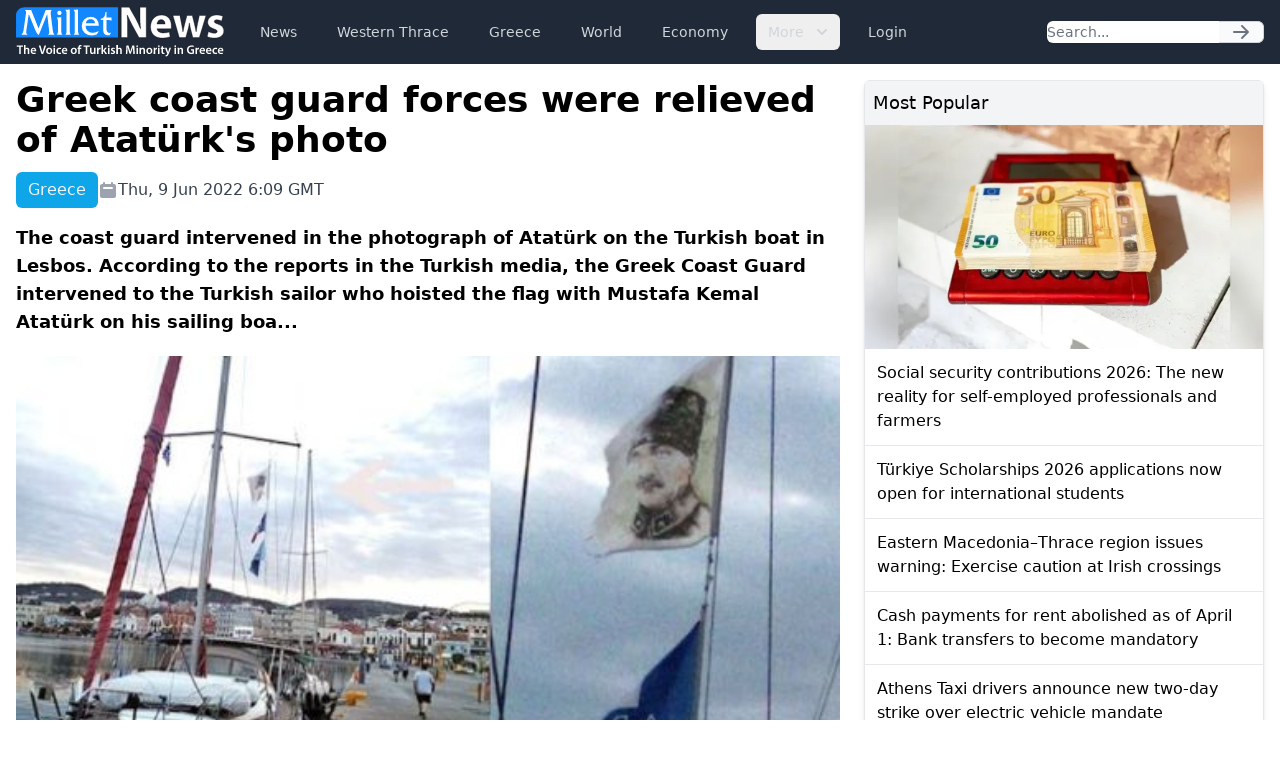

--- FILE ---
content_type: text/html; charset=UTF-8
request_url: https://www.milletnews.com/greece/greek-coast-guard-forces-were-relieved-of-ataturks-photo
body_size: 5849
content:
<!DOCTYPE html>
<html class="scroll-smooth" lang="en">
<head>
    <meta charset="utf-8">
    <meta name="viewport" content="width=device-width, initial-scale=1">

    <title>Greek coast guard forces were relieved of Atatürk&#039;s photo | Millet News</title>

        <link rel="canonical" href="https://www.milletnews.com/greece/greek-coast-guard-forces-were-relieved-of-ataturks-photo">

    <meta property="og:url" content="https://www.milletnews.com/greece/greek-coast-guard-forces-were-relieved-of-ataturks-photo"/>
    <meta property="og:type" content="article"/>
    <meta property="og:title" content="Greek coast guard forces were relieved of Atatürk&#039;s photo"/>

    <meta name="twitter:card" content="summary_large_image"/>
    <meta name="twitter:site" content="@milletworld"/>
    <meta name="twitter:creator" content="@milletworld">
    <meta name="twitter:title" content="Greek coast guard forces were relieved of Atatürk&#039;s photo"/>

            <meta property="og:image" content="https://storage.milletnews.com/articles/4233/ataturk flag.jpg"/>
        <meta name="twitter:image" content="https://storage.milletnews.com/articles/4233/ataturk flag.jpg"/>
        <meta name="twitter:image:alt" content="Greek coast guard forces were relieved of Atatürk&#039;s photo"/>
    
                <meta name="description" content="The coast guard intervened in the photograph of Atatürk on the Turkish boat in Lesbos. According to the reports in the Turkish media, the Greek Coast Guard intervened to the Turkish sailor who hoisted the flag with Mustafa Kemal Atatürk on his sailing boa...">
        <meta property="og:description" content="The coast guard intervened in the photograph of Atatürk on the Turkish boat in Lesbos. According to the reports in the Turkish media, the Greek Coast Guard intervened to the Turkish sailor who hoisted the flag with Mustafa Kemal Atatürk on his sailing boa..."/>
        <meta name="twitter:description" content="The coast guard intervened in the photograph of Atatürk on the Turkish boat in Lesbos. According to the reports in the Turkish media, the Greek Coast Guard intervened to the Turkish sailor who hoisted the flag with Mustafa Kemal Atatürk on his sailing boa..."/>
    
    <link rel="preload" as="style" href="https://www.milletnews.com/build/assets/app-CUgqZZjg.css" /><link rel="stylesheet" href="https://www.milletnews.com/build/assets/app-CUgqZZjg.css" />
    <link rel="shortcut icon" href="https://www.milletnews.com/dist/images/favicon/favicon.ico" type="image/x-icon">
    <link rel="icon" href="https://www.milletnews.com/dist/images/favicon/favicon.ico" type="image/x-icon">

    <script defer src="https://unpkg.com/alpinejs@3.9.0/dist/cdn.min.js"></script>

    <script async src="https://www.googletagmanager.com/gtag/js?id=G-LNYSVWFLQQ"></script>
    <script>
        window.dataLayer = window.dataLayer || [];

        function gtag() {
            dataLayer.push(arguments);
        }

        gtag('js', new Date());

        gtag('config', 'G-LNYSVWFLQQ');
    </script>

    <script type='text/javascript' src='https://platform-api.sharethis.com/js/sharethis.js#property=642b8fc745aa460012e1014c&product=sop' async='async'></script>

        <link rel="preload" as="style" href="https://www.milletnews.com/build/assets/article-DWZ1TkM1.css" /><link rel="modulepreload" href="https://www.milletnews.com/build/assets/fslightbox-Ba0EkmQX.js" /><link rel="stylesheet" href="https://www.milletnews.com/build/assets/article-DWZ1TkM1.css" /><script type="module" src="https://www.milletnews.com/build/assets/fslightbox-Ba0EkmQX.js"></script>
    <script async src="https://pagead2.googlesyndication.com/pagead/js/adsbygoogle.js?client=ca-pub-8968304487672528" crossorigin="anonymous"></script>
</head>

<body class="antialiased min-h-screen">

<nav x-data="{ open: false }"
     x-effect="
         body = document.body
         scrollbarWidth = window.innerWidth - body.offsetWidth
         if (open) {
             body.style.overflow = 'hidden'
             body.style.height = '100%'
             body.style.paddingRight = scrollbarWidth + 'px'
         } else {
             body.style = ''
         }
      "
     @keydown.window.escape="open = false"
     class="bg-gray-800 h-16 sticky top-0 z-10">
    <div class="max-w-7xl mx-auto px-4 2xl:px-0 flex items-center justify-between h-full">
        <a href="https://www.milletnews.com">
            <img src="https://www.milletnews.com/dist/images/millet-news.svg" alt="Millet News" class="w-52">
        </a>

        <div class="flex-1 flex items-center justify-center sm:items-stretch sm:justify-start">
            <div class="hidden lg:block lg:ml-6">
                <ul class="flex items-center space-x-4">
                    <!-- Current: "bg-gray-900 text-white", Default: "text-gray-300 hover:bg-gray-700 hover:text-white" -->
                                                                                                    <li>
                                <a href="https://www.milletnews.com/news" class="whitespace-nowrap inline-flex px-3 py-2 rounded-md text-sm font-medium text-gray-300 hover:bg-gray-700 hover:text-white">News</a>
                            </li>
                                                                                                                            <li>
                                <a href="https://www.milletnews.com/western-thrace" class="whitespace-nowrap inline-flex px-3 py-2 rounded-md text-sm font-medium text-gray-300 hover:bg-gray-700 hover:text-white">Western Thrace</a>
                            </li>
                                                                                                                            <li>
                                <a href="https://www.milletnews.com/greece" class="whitespace-nowrap inline-flex px-3 py-2 rounded-md text-sm font-medium text-gray-300 hover:bg-gray-700 hover:text-white">Greece</a>
                            </li>
                                                                                                                            <li>
                                <a href="https://www.milletnews.com/world" class="whitespace-nowrap inline-flex px-3 py-2 rounded-md text-sm font-medium text-gray-300 hover:bg-gray-700 hover:text-white">World</a>
                            </li>
                                                                                                                            <li>
                                <a href="https://www.milletnews.com/economy" class="whitespace-nowrap inline-flex px-3 py-2 rounded-md text-sm font-medium text-gray-300 hover:bg-gray-700 hover:text-white">Economy</a>
                            </li>
                                                                                                <li x-data="{ open: false }" @keydown.escape.stop="open = false" @click.away="open = false" class="relative inline-block text-left">
                                <button @click="open = !open" class="inline-flex items-end px-3 py-2 rounded-md text-sm font-medium text-gray-300 hover:bg-gray-700 hover:text-white">
                                    More
                                    <svg class="-mr-1 ml-2 h-5 w-5" xmlns="http://www.w3.org/2000/svg" viewBox="0 0 20 20" fill="currentColor" aria-hidden="true">
                                        <path fill-rule="evenodd" d="M5.293 7.293a1 1 0 011.414 0L10 10.586l3.293-3.293a1 1 0 111.414 1.414l-4 4a1 1 0 01-1.414 0l-4-4a1 1 0 010-1.414z" clip-rule="evenodd"></path>
                                    </svg>
                                </button>

                                <div x-show="open" x-cloak x-transition:enter="transition ease-out duration-100" x-transition:enter-start="transform opacity-0 scale-95" x-transition:enter-end="transform opacity-100 scale-100" x-transition:leave="transition ease-in duration-75" x-transition:leave-start="transform opacity-100 scale-100" x-transition:leave-end="transform opacity-0 scale-95" class="origin-top-right absolute right-0 mt-2 w-56 rounded-md shadow-lg bg-white ring-1 ring-black ring-opacity-5 focus:outline-none">
                                    <ul class="py-1" role="none">
                                                                                                                                <li>
                                                <a href="https://www.milletnews.com/balkans" class="block px-4 py-2 text-sm text-gray-700 hover:bg-gray-200" @click="open = false">Balkans</a>
                                            </li>
                                                                                                                                <li>
                                                <a href="https://www.milletnews.com/turkiye" class="block px-4 py-2 text-sm text-gray-700 hover:bg-gray-200" @click="open = false">Türkiye</a>
                                            </li>
                                                                                                                                <li>
                                                <a href="https://www.milletnews.com/video" class="block px-4 py-2 text-sm text-gray-700 hover:bg-gray-200" @click="open = false">Video</a>
                                            </li>
                                                                                                                                <li>
                                                <a href="https://www.milletnews.com/turkish-minority" class="block px-4 py-2 text-sm text-gray-700 hover:bg-gray-200" @click="open = false">Turkish Minority</a>
                                            </li>
                                                                                                                                <li>
                                                <a href="https://www.milletnews.com/opinion" class="block px-4 py-2 text-sm text-gray-700 hover:bg-gray-200" @click="open = false">Opinion</a>
                                            </li>
                                                                                                                                <li>
                                                <a href="https://www.milletnews.com/sports" class="block px-4 py-2 text-sm text-gray-700 hover:bg-gray-200" @click="open = false">Sports</a>
                                            </li>
                                                                                                                                <li>
                                                <a href="https://www.milletnews.com/science-technology" class="block px-4 py-2 text-sm text-gray-700 hover:bg-gray-200" @click="open = false">Science - Technology</a>
                                            </li>
                                                                            </ul>
                                </div>
                            </li>
                                            
                                            <li>
                            <a href="https://www.milletnews.com/login" class="inline-flex text-gray-300 hover:bg-gray-700 hover:text-white px-3 py-2 rounded-md text-sm font-medium">Login</a>
                        </li>
                                    </ul>
            </div>
        </div>

        <form class="hidden lg:flex shrink-1 relative" action="https://www.milletnews.com/search">
            <div class="flex rounded-md">
                <input name="q" type="search" value="" placeholder="Search..." class="rounded-l-md block w-full shadow-sm sm:text-sm focus:ring-cyan-500 focus:border-cyan-500 border-gray-300"/>
                <button type="submit" class="inline-flex items-center px-3 rounded-r-md border border-l-0 border-gray-300 bg-gray-50 text-gray-500 text-sm">
                    <svg class="w-5 h-5 text-gray-500 w-4 h-4" xmlns="http://www.w3.org/2000/svg" viewBox="0 0 20 20" fill="currentColor">
        <path fill-rule="evenodd" d="M10.293 3.293a1 1 0 011.414 0l6 6a1 1 0 010 1.414l-6 6a1 1 0 01-1.414-1.414L14.586 11H3a1 1 0 110-2h11.586l-4.293-4.293a1 1 0 010-1.414z" clip-rule="evenodd"/>
    </svg>
                </button>
            </div>
        </form>

        <button @click="open = !open" type="button" x-show="!open" class="inline-flex lg:hidden items-center justify-center p-2 rounded-md text-gray-400 hover:text-white hover:bg-gray-700 focus:outline-none focus:ring-2 focus:ring-inset focus:ring-white" aria-controls="mobile-menu"
                x-bind:aria-expanded="open.toString()">
            <span class="sr-only">Open main menu</span>
            <svg class="w-6 h-6 block" x-show="!open" xmlns="http://www.w3.org/2000/svg" fill="none" viewBox="0 0 24 24" stroke="currentColor" stroke-width="2">
        <path stroke-linecap="round" stroke-linejoin="round" d="M4 6h16M4 12h16M4 18h16"/>
    </svg>
            <svg class="w-6 h-6" x-show="open" x-cloak="x-cloak" xmlns="http://www.w3.org/2000/svg" fill="none" viewBox="0 0 24 24" stroke="currentColor" stroke-width="2">
        <path stroke-linecap="round" stroke-linejoin="round" d="M6 18L18 6M6 6l12 12"/>
    </svg>
        </button>
    </div>

    
    <div x-show="open"
         style="display: none"
         x-transition.opacity.duration.300ms
         class="fixed inset-0 bg-black bg-opacity-25 z-10"
         @click="open = false" aria-hidden="true">
    </div>

    
    <div x-show="open"
         style="display: none"
         x-transition:enter="transition ease-in-out duration-300 transform"
         x-transition:enter-start="-translate-x-full"
         x-transition:enter-end="translate-x-0"
         x-transition:leave="transition ease-in-out duration-300 transform"
         x-transition:leave-start="translate-x-0"
         x-transition:leave-end="-translate-x-full"
         class="fixed inset-0 max-w-xs w-full h-screen bg-white shadow-xl pb-6 flex flex-col overflow-y-auto z-20 px-4"
    >
        <ul class="mt-6 flex flex-col space-y-6">
            <li class="flow-root">
                <a href="https://www.milletnews.com" class="text-gray-500 p-2" aria-current="page">Home</a>
            </li>

                                                <li class="flow-root">
                        <a href="https://www.milletnews.com/news" class="text-gray-500 p-2">News</a>
                    </li>
                                                                <li class="flow-root">
                        <a href="https://www.milletnews.com/western-thrace" class="text-gray-500 p-2">Western Thrace</a>
                    </li>
                                                                <li class="flow-root">
                        <a href="https://www.milletnews.com/greece" class="text-gray-500 p-2">Greece</a>
                    </li>
                                                                <li class="flow-root">
                        <a href="https://www.milletnews.com/world" class="text-gray-500 p-2">World</a>
                    </li>
                                                                <li class="flow-root">
                        <a href="https://www.milletnews.com/economy" class="text-gray-500 p-2">Economy</a>
                    </li>
                                                                                        <li class="flow-root">
                            <a href="https://www.milletnews.com/balkans" class="text-gray-500 p-2">Balkans</a>
                        </li>
                                            <li class="flow-root">
                            <a href="https://www.milletnews.com/turkiye" class="text-gray-500 p-2">Türkiye</a>
                        </li>
                                            <li class="flow-root">
                            <a href="https://www.milletnews.com/video" class="text-gray-500 p-2">Video</a>
                        </li>
                                            <li class="flow-root">
                            <a href="https://www.milletnews.com/turkish-minority" class="text-gray-500 p-2">Turkish Minority</a>
                        </li>
                                            <li class="flow-root">
                            <a href="https://www.milletnews.com/opinion" class="text-gray-500 p-2">Opinion</a>
                        </li>
                                            <li class="flow-root">
                            <a href="https://www.milletnews.com/sports" class="text-gray-500 p-2">Sports</a>
                        </li>
                                            <li class="flow-root">
                            <a href="https://www.milletnews.com/science-technology" class="text-gray-500 p-2">Science - Technology</a>
                        </li>
                                                
                            <li class="flow-root">
                    <a href="https://www.milletnews.com/login" class="text-gray-500 p-2">Login</a>

                </li>
                    </ul>

        <form class="flex lg:hidden mt-6 relative" action="https://www.milletnews.com/search">
            <div class="flex rounded-md w-full">
                <input name="q" type="search" value="" placeholder="Search..." class="rounded-l-md block w-full shadow-sm sm:text-sm focus:ring-cyan-500 focus:border-cyan-500 border-gray-300"/>
                <button type="submit" class="inline-flex items-center px-3 rounded-r-md border border-l-0 border-gray-300 bg-gray-50 text-gray-500 text-sm">
                    <svg class="w-5 h-5 text-gray-500 w-4 h-4" xmlns="http://www.w3.org/2000/svg" viewBox="0 0 20 20" fill="currentColor">
        <path fill-rule="evenodd" d="M10.293 3.293a1 1 0 011.414 0l6 6a1 1 0 010 1.414l-6 6a1 1 0 01-1.414-1.414L14.586 11H3a1 1 0 110-2h11.586l-4.293-4.293a1 1 0 010-1.414z" clip-rule="evenodd"/>
    </svg>
                </button>
            </div>
        </form>
    </div>
</nav>

<div class="max-w-7xl mx-auto p-4 2xl:px-0">
        <main class="grid grid-cols-6 gap-6">
        <div class="col-span-6 lg:col-span-4">
            <article class="grid">
                <h1 class="text-4xl font-bold">Greek coast guard forces were relieved of Atatürk&#039;s photo</h1>

                <div class="mt-3 text-gray-700 grid sm:flex items-center gap-x-4 gap-y-1 text-base">
                    <div class="flex">
                        <div class="font-medium text-gray-100 bg-sky-500 px-3 py-1.5 rounded-md">Greece</div>
                    </div>

                    <div class="flex items-center gap-1">
                        <svg class="w-5 h-5 text-gray-400" xmlns="http://www.w3.org/2000/svg" viewBox="0 0 20 20" fill="currentColor">
        <path fill-rule="evenodd" d="M6 2a1 1 0 00-1 1v1H4a2 2 0 00-2 2v10a2 2 0 002 2h12a2 2 0 002-2V6a2 2 0 00-2-2h-1V3a1 1 0 10-2 0v1H7V3a1 1 0 00-1-1zm0 5a1 1 0 000 2h8a1 1 0 100-2H6z" clip-rule="evenodd"/>
    </svg>
 Thu, 9 Jun 2022 6:09 GMT
                    </div>

                    
                    <div class="ml-auto">
                        <div class="sharethis-inline-share-buttons"></div>

                    </div>
                </div>

                <div class="mt-4 text-lg font-semibold">The coast guard intervened in the photograph of Atatürk on the Turkish boat in Lesbos.
According to the reports in the Turkish media, the Greek Coast Guard intervened to the Turkish sailor who hoisted the flag with Mustafa Kemal Atatürk on his sailing boa...</div>

                                    <picture class="my-5">
                        <source media="(min-width: 640px)" srcset="https://storage.milletnews.com/articles/4233/ataturk flag.jpg">
                        <img src="https://storage.milletnews.com/articles/4233/thumbnails/ataturk flag.jpg" alt="Greek coast guard forces were relieved of Atatürk&#039;s photo" class="aspect-video w-full">
                    </picture>
                
                <div class="article text-lg" id="content">
                    <p><strong>The <a class="text-blue-600" href="https://www.milletnews.com/tags/coast-guard">coast guard</a> intervened in the photograph of <a class="text-blue-600" href="https://www.milletnews.com/tags/ataturk">Atatürk</a> on the Turkish boat in <a class="text-blue-600" href="https://www.milletnews.com/tags/lesbos">Lesbos</a>.</strong></p>
<p>According to the reports in the Turkish media, the Greek <a class="text-blue-600" href="https://www.milletnews.com/tags/coast-guard">Coast Guard</a> intervened to the Turkish sailor who hoisted the <a class="text-blue-600" href="https://www.milletnews.com/tags/flag">flag</a> with Mustafa Kemal <a class="text-blue-600" href="https://www.milletnews.com/tags/ataturk">Atatürk</a> on his sailing boat docking at the Port of <a class="text-blue-600" href="https://www.milletnews.com/tags/lesbos">Lesbos</a>.</p>
<p>The Greek <a class="text-blue-600" href="https://www.milletnews.com/tags/coast-guard">Coast Guard</a> intervened to the Turkish sailor who approached the <a class="text-blue-600" href="https://www.milletnews.com/tags/lesbos">Lesbos</a> Island Port and hoisted the <a class="text-blue-600" href="https://www.milletnews.com/tags/flag">flag</a> with the photo of Mustafa Kemal <a class="text-blue-600" href="https://www.milletnews.com/tags/ataturk">Atatürk</a> on his sailing boat named "Nefes".</p>
<p>In the incident that took place on the island of <a class="text-blue-600" href="https://www.milletnews.com/tags/lesbos">Lesbos</a> in the Aegean, the Greek <a class="text-blue-600" href="https://www.milletnews.com/tags/coast-guard">Coast Guard</a> took action when the owner of the sailboat named Nefes, which docked in the <a class="text-blue-600" href="https://www.milletnews.com/tags/lesbos">Lesbos</a> Harbor, hoisted the <a class="text-blue-600" href="https://www.milletnews.com/tags/flag">flag</a> with the picture of Mustafa Kemal <a class="text-blue-600" href="https://www.milletnews.com/tags/ataturk">Atatürk</a> on the mast of the boat.</p>
<p>In the event, which was widely covered by the media broadcasting on <a class="text-blue-600" href="https://www.milletnews.com/tags/lesbos">Lesbos</a> Island, LOIATH (<a class="text-blue-600" href="https://www.milletnews.com/tags/lesbos">Lesbos</a> Offshore <a class="text-blue-600" href="https://www.milletnews.com/tags/sailing-club">Sailing Club</a>) President Nikos Tallas, in a post on his social media account, published the relevant images from the sailboat and suggested that the Greek <a class="text-blue-600" href="https://www.milletnews.com/tags/coast-guard">Coast Guard</a> intervene immediately.</p>
<p>The Greek <a class="text-blue-600" href="https://www.milletnews.com/tags/coast-guard">Coast Guard</a> teams, who came to the sailing boat named Nefes with a length of about 16 meters, asked the captain and crew of the boat to lower the <a class="text-blue-600" href="https://www.milletnews.com/tags/ataturk">Atatürk</a> <a class="text-blue-600" href="https://www.milletnews.com/tags/flag">flag</a> immediately on the grounds that it did not comply with the sailing rules.</p>
<p>The President of the <a class="text-blue-600" href="https://www.milletnews.com/tags/lesbos">Lesbos</a> <a class="text-blue-600" href="https://www.milletnews.com/tags/sailing-club">Sailing Club</a>, Nikos Tallas, then issued the message "We thank the <a class="text-blue-600" href="https://www.milletnews.com/tags/coast-guard">Coast Guard</a> personnel who did not miss anything, well done to them".</p>
                </div>

                                    <div class="grid grid-cols-1 sm:grid-cols-2 md:grid-cols-3 gap-2 mb-4">
                                                    <picture>
                                <source media="(min-width: 640px)" srcset="https://storage.milletnews.com/articles/4233/ataturk flag.jpg">
                                <a data-fslightbox="gallery" href="https://storage.milletnews.com/articles/4233/ataturk flag.jpg" data-caption="Greek coast guard forces were relieved of Atatürk&#039;s photo" data-type="image">
                                    <img src="https://storage.milletnews.com/articles/4233/thumbnails/ataturk flag.jpg" alt="Greek coast guard forces were relieved of Atatürk&#039;s photo" class="sm:rounded-md">
                                </a>
                            </picture>
                                            </div>
                
                <section>
    <ul class="flex flex-wrap gap-2">
                    <li class="font-medium text-gray-100 bg-sky-500 px-3 py-0.5 rounded-md text-sm">
                <a href="https://www.milletnews.com/tags/lesbos">#lesbos</a>
            </li>
                    <li class="font-medium text-gray-100 bg-sky-500 px-3 py-0.5 rounded-md text-sm">
                <a href="https://www.milletnews.com/tags/ataturk">#atatürk</a>
            </li>
                    <li class="font-medium text-gray-100 bg-sky-500 px-3 py-0.5 rounded-md text-sm">
                <a href="https://www.milletnews.com/tags/flag">#flag</a>
            </li>
                    <li class="font-medium text-gray-100 bg-sky-500 px-3 py-0.5 rounded-md text-sm">
                <a href="https://www.milletnews.com/tags/releived">#releived</a>
            </li>
                    <li class="font-medium text-gray-100 bg-sky-500 px-3 py-0.5 rounded-md text-sm">
                <a href="https://www.milletnews.com/tags/sailing-club">#sailing club</a>
            </li>
                    <li class="font-medium text-gray-100 bg-sky-500 px-3 py-0.5 rounded-md text-sm">
                <a href="https://www.milletnews.com/tags/coast-guard">#coast guard</a>
            </li>
            </ul>
</section>
            </article>

            <section class="mt-8">
    <h2 class="mb-4 text-2xl font-medium border-b grid">
        Related News
        <span class="border-b-2 border-sky-500 pb-1 w-16"></span>
    </h2>

    <ul class="flex gap-6 overflow-x-auto lg:grid lg:grid-cols-3 px-0.5 pb-1.5">
                    <li class="w-60 min-w-[15rem] rounded-md border lg:col-span-1 lg:w-auto lg:min-w-0 shadow-md">
                <article>
                    <a href="https://www.milletnews.com/greece/three-drown-27-rescued-many-missing-in-migrant-shipwreck" class="flex flex-col h-full">
                        <picture>
                            <source media="(min-width: 640px)" srcset="https://storage.milletnews.com/articles/7208/md-o1tCztF5TjAkbUy7f0kaXCrv0PQ7ven83HdCJ29L.webp">
                            <img src="https://storage.milletnews.com/articles/7208/md-o1tCztF5TjAkbUy7f0kaXCrv0PQ7ven83HdCJ29L.webp" alt="Three drown, 27 rescued, many missing in migrant shipwreck" class="aspect-video rounded-t" loading="lazy">
                        </picture>
                    </a>

                    <div class="grid p-4 grow">
                        <h2 class="leading-snug line-clamp-3 mb-2">
                            <a href="https://www.milletnews.com/greece/three-drown-27-rescued-many-missing-in-migrant-shipwreck" class="block">Three drown, 27 rescued, many missing in migrant shipwreck</a>
                        </h2>
                        <div class="text-sm text-gray-400 mt-auto">February 8, 2023</div>
                    </div>
                </article>
            </li>
            </ul>
</section>
        </div>

        <div class="col-span-6 lg:col-span-2 space-y-6">
            <section class="border rounded-md shadow-md">
    <h2 class="bg-gray-100 p-2 text-lg font-medium">Most Popular</h2>

    <ul class="divide-y divide-gray-200">
                    <li>
                <article>
                                            <a href="https://www.milletnews.com/greece/social-security-contributions-2026-the-new-reality-for-self-employed-professionals-and-farmers">
                            <picture>
                                <img src="https://storage.milletnews.com/articles/23069/md-QFcd4Fq79i6mEMHxpoNnabUHukyYfuHrU7tx7iAh.webp" alt="Social security contributions 2026: The new reality for self-employed professionals and farmers" loading="lazy">
                            </picture>
                        </a>
                                        <h3 class="p-3">
                        <a href="https://www.milletnews.com/greece/social-security-contributions-2026-the-new-reality-for-self-employed-professionals-and-farmers" class="block font-medium">Social security contributions 2026: The new reality for self-employed professionals and farmers</a>
                    </h3>
                </article>
            </li>
                    <li>
                <article>
                                        <h3 class="p-3">
                        <a href="https://www.milletnews.com/turkiye/turkiye-scholarships-2026-applications-now-open-for-international-students" class="block font-medium">Türkiye Scholarships 2026 applications now open for international students</a>
                    </h3>
                </article>
            </li>
                    <li>
                <article>
                                        <h3 class="p-3">
                        <a href="https://www.milletnews.com/western-thrace/eastern-macedonia-thrace-region-issues-warning-exercise-caution-at-irish-crossings" class="block font-medium">Eastern Macedonia–Thrace region issues warning: Exercise caution at Irish crossings</a>
                    </h3>
                </article>
            </li>
                    <li>
                <article>
                                        <h3 class="p-3">
                        <a href="https://www.milletnews.com/greece/cash-payments-for-rent-abolished-as-of-april-1-bank-transfers-to-become-mandatory" class="block font-medium">Cash payments for rent abolished as of April 1: Bank transfers to become mandatory</a>
                    </h3>
                </article>
            </li>
                    <li>
                <article>
                                        <h3 class="p-3">
                        <a href="https://www.milletnews.com/greece/athens-taxi-drivers-announce-new-two-day-strike-over-electric-vehicle-mandate" class="block font-medium">Athens Taxi drivers announce new two-day strike over electric vehicle mandate</a>
                    </h3>
                </article>
            </li>
                    <li>
                <article>
                                        <h3 class="p-3">
                        <a href="https://www.milletnews.com/western-thrace/schools-closed-in-kozlukebir-and-mustafcova-due-to-heavy-snow-and-ice" class="block font-medium">Schools closed in Kozlukebir and Mustafçova due to heavy snow and ice</a>
                    </h3>
                </article>
            </li>
            </ul>
</section>

            <div>
                <!-- Slot 2 -->
                <ins class="adsbygoogle"
                      style="display:inline-block;width:100%;height:345px"
                     data-ad-client="ca-pub-8968304487672528"
                     data-ad-slot="4644909096"></ins>
                <script>
                    (adsbygoogle = window.adsbygoogle || []).push({});
                </script>
            </div>

            <section class="border rounded-md shadow-md">
    <h2 class="bg-gray-100 p-2 text-lg font-medium rounded-t-md">
        <a href="https://www.milletnews.com/greece" class="text-sky-700">More about Greece</a>
    </h2>

    <ul class="divide-y divide-gray-200">
                    <li>
                <article>
                                            <a href="https://www.milletnews.com/greece/pasok-hit-by-internal-clashes-ahead-of-party-congress-as-divisions-deepen">
                            <picture>
                                <img src="https://storage.milletnews.com/articles/23269/md-RUEDxJX6se7F34wVB2pDSXtAKUFADExkQuvJ3jj9.webp" alt="PASOK hit by internal clashes ahead of party congress as divisions deepen" loading="lazy">
                            </picture>
                        </a>
                                        <h3 class="p-3">
                        <a href="https://www.milletnews.com/greece/pasok-hit-by-internal-clashes-ahead-of-party-congress-as-divisions-deepen" class="block font-medium">PASOK hit by internal clashes ahead of party congress as divisions deepen</a>
                    </h3>
                </article>
            </li>
                    <li>
                <article>
                                        <h3 class="p-3">
                        <a href="https://www.milletnews.com/greece/greek-parliament-condemns-mps-reference-to-1967-1974-military-junta" class="block font-medium">Greek Parliament condemns MP’s reference to 1967–1974 Military Junta</a>
                    </h3>
                </article>
            </li>
                    <li>
                <article>
                                        <h3 class="p-3">
                        <a href="https://www.milletnews.com/greece/greece-emphasizes-dialogue-with-turkiye-international-law-in-foreign-policy-outline" class="block font-medium">Greece emphasizes dialogue with Turkiye, international law in foreign policy outline</a>
                    </h3>
                </article>
            </li>
                    <li>
                <article>
                                        <h3 class="p-3">
                        <a href="https://www.milletnews.com/greece/snow-and-freezing-temperatures-put-northern-greece-on-red-alert" class="block font-medium">Snow and freezing temperatures put Northern Greece on Red Alert</a>
                    </h3>
                </article>
            </li>
                    <li>
                <article>
                                        <h3 class="p-3">
                        <a href="https://www.milletnews.com/greece/turkiye-greece-review-progress-on-positive-agenda-in-9th-round-of-talks" class="block font-medium">Türkiye, Greece review progress on Positive Agenda in 9th round of talks</a>
                    </h3>
                </article>
            </li>
                    <li>
                <article>
                                        <h3 class="p-3">
                        <a href="https://www.milletnews.com/greece/greece-ranks-third-worst-in-europe-for-average-flight-delays" class="block font-medium">Greece ranks third-worst in Europe for average flight delays</a>
                    </h3>
                </article>
            </li>
            </ul>
</section>
        </div>
    </main>
</div>

<div class="bg-gray-800 py-4">
    <nav class="max-w-7xl mx-auto px-4 2xl:px-0 grid md:flex items-center gap-x-16 gap-y-8">
        <div class="grid gap-3">
            <a href="https://www.milletnews.com">
                <img src="https://www.milletnews.com/dist/images/millet-news.svg" alt="Millet News" class="w-52">
            </a>
            <div class="text-sm text-gray-200">&copy; 2026 Millet Media</div>
        </div>

        <ul class="flex flex-wrap gap-x-6 gap-y-1">
            <li><a class="text-gray-100" href="https://www.milletnews.com/news">News</a></li>

            <li><a class="text-gray-100" href="https://www.milletnews.com/western-thrace">Western Thrace</a></li>

            <li><a class="text-gray-100" href="https://www.milletnews.com/greece">Greece</a></li>

            <li><a class="text-gray-100" href="https://www.milletnews.com/world">World</a></li>

            <li><a class="text-gray-100" href="https://www.milletnews.com/economy">Economy</a></li>

            <li><a class="text-gray-100" href="https://www.milletnews.com/balkans">Balkans</a></li>

            <li><a class="text-gray-100" href="https://www.milletnews.com/turkey">Turkey</a></li>

            <li><a class="text-gray-100" href="https://www.milletnews.com/video">Video</a></li>

            <li><a class="text-gray-100" href="https://www.milletnews.com/turkish-minority">Turkish Minority</a></li>

            <li><a class="text-gray-100" href="https://www.milletnews.com/opinion">Opinion</a></li>

            <li><a class="text-gray-100" href="https://www.milletnews.com/sports">Sports</a></li>
        </ul>
    </nav>

    <div class="max-w-7xl mx-auto px-4 2xl:px-0 flex items-center mt-8">
        <div class="flex flex-wrap text-gray-100 gap-x-4 gap-y-1 text-xs">
            <div class="font-medium ">MILLET MEDIA OE.</div>
            <div class="">BİLAL BUDUR & CENGİZ ÖMER KOLLEKTİF ŞİRKETİ.</div>
            <div class="">Address: Miaouli 7-9, Xanthi 67100, GREECE.</div>
            <div class="">Tel: +30 25410 77968.</div>
            <div class="">Email: info@milletgazetesi.gr.</div>
        </div>
    </div>
</div>

</body>
</html>


--- FILE ---
content_type: text/html; charset=utf-8
request_url: https://www.google.com/recaptcha/api2/aframe
body_size: 268
content:
<!DOCTYPE HTML><html><head><meta http-equiv="content-type" content="text/html; charset=UTF-8"></head><body><script nonce="PG8C5Wllp4GLTrLyBlvVVA">/** Anti-fraud and anti-abuse applications only. See google.com/recaptcha */ try{var clients={'sodar':'https://pagead2.googlesyndication.com/pagead/sodar?'};window.addEventListener("message",function(a){try{if(a.source===window.parent){var b=JSON.parse(a.data);var c=clients[b['id']];if(c){var d=document.createElement('img');d.src=c+b['params']+'&rc='+(localStorage.getItem("rc::a")?sessionStorage.getItem("rc::b"):"");window.document.body.appendChild(d);sessionStorage.setItem("rc::e",parseInt(sessionStorage.getItem("rc::e")||0)+1);localStorage.setItem("rc::h",'1769149342753');}}}catch(b){}});window.parent.postMessage("_grecaptcha_ready", "*");}catch(b){}</script></body></html>